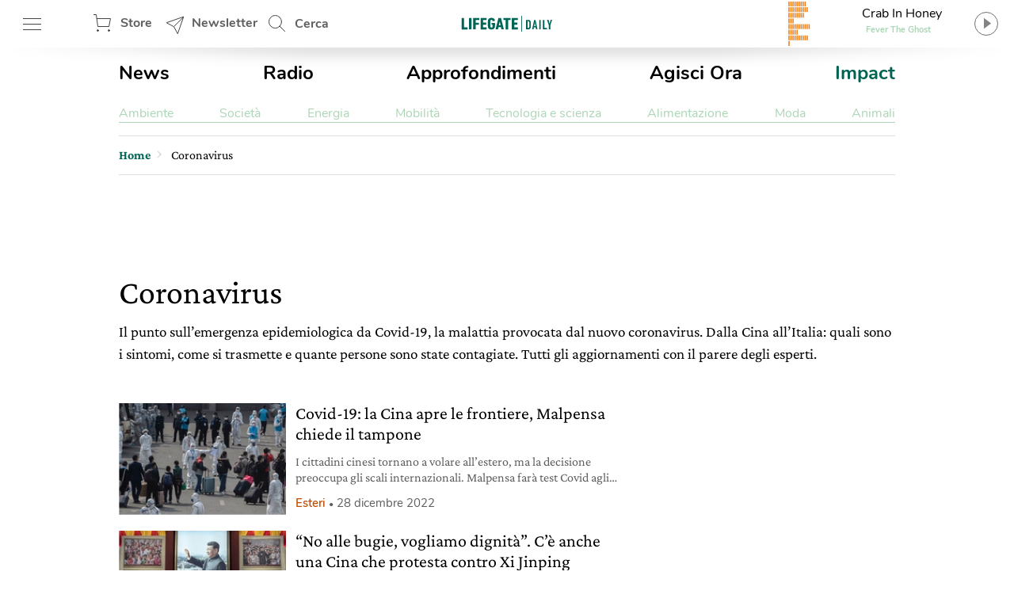

--- FILE ---
content_type: text/html; charset=utf-8
request_url: https://www.google.com/recaptcha/api2/aframe
body_size: 148
content:
<!DOCTYPE HTML><html><head><meta http-equiv="content-type" content="text/html; charset=UTF-8"></head><body><script nonce="i0CT7VroOtyQqM7ZIhq2nA">/** Anti-fraud and anti-abuse applications only. See google.com/recaptcha */ try{var clients={'sodar':'https://pagead2.googlesyndication.com/pagead/sodar?'};window.addEventListener("message",function(a){try{if(a.source===window.parent){var b=JSON.parse(a.data);var c=clients[b['id']];if(c){var d=document.createElement('img');d.src=c+b['params']+'&rc='+(localStorage.getItem("rc::a")?sessionStorage.getItem("rc::b"):"");window.document.body.appendChild(d);sessionStorage.setItem("rc::e",parseInt(sessionStorage.getItem("rc::e")||0)+1);localStorage.setItem("rc::h",'1768550984046');}}}catch(b){}});window.parent.postMessage("_grecaptcha_ready", "*");}catch(b){}</script></body></html>